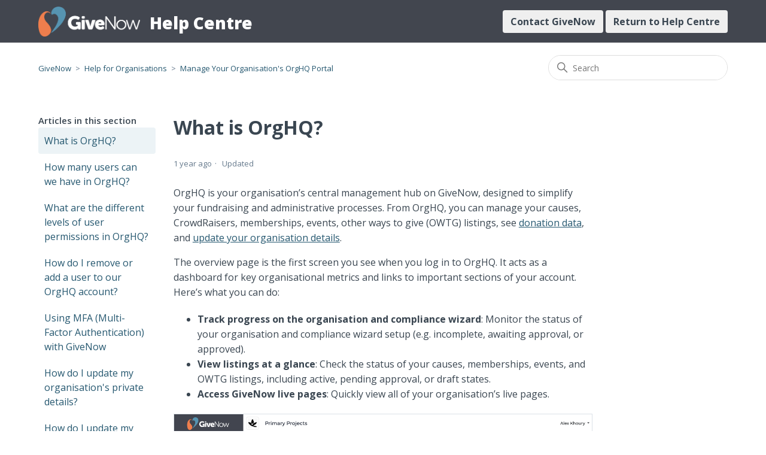

--- FILE ---
content_type: text/html; charset=utf-8
request_url: https://help.givenow.com.au/hc/en-us/articles/115001138592-What-is-OrgHQ
body_size: 7782
content:
<!DOCTYPE html>
<html dir="ltr" lang="en-US">
<head>
  <meta charset="utf-8" />
  <!-- v26897 -->


  <title>What is OrgHQ? &ndash; GiveNow</title>

  

  <meta name="description" content="OrgHQ is your organisation’s central management hub on GiveNow, designed to simplify your fundraising and administrative processes. From..." /><meta property="og:image" content="https://help.givenow.com.au/hc/theming_assets/01HZH07PB5A0FNBBPK77Q6B2FG" />
<meta property="og:type" content="website" />
<meta property="og:site_name" content="GiveNow" />
<meta property="og:title" content="What is OrgHQ?" />
<meta property="og:description" content="OrgHQ is your organisation’s central management hub on GiveNow, designed to simplify your fundraising and administrative processes. From OrgHQ, you can manage your causes, CrowdRaisers, memberships..." />
<meta property="og:url" content="https://help.givenow.com.au/hc/en-us/articles/115001138592-What-is-OrgHQ" />
<link rel="canonical" href="https://help.givenow.com.au/hc/en-us/articles/115001138592-What-is-OrgHQ">
<link rel="alternate" hreflang="en-us" href="https://help.givenow.com.au/hc/en-us/articles/115001138592-What-is-OrgHQ">
<link rel="alternate" hreflang="x-default" href="https://help.givenow.com.au/hc/en-us/articles/115001138592-What-is-OrgHQ">

  <link rel="stylesheet" href="//static.zdassets.com/hc/assets/application-f34d73e002337ab267a13449ad9d7955.css" media="all" id="stylesheet" />
  <link rel="stylesheet" type="text/css" href="/hc/theming_assets/2013862/114094418912/style.css?digest=13423046596367">

  <link rel="icon" type="image/x-icon" href="/hc/theming_assets/01HZH07PF11NKAPS0672W1GX6V">

    <script async src="https://www.googletagmanager.com/gtag/js?id=G-B3YNEPCJTT"></script>
<script>
  window.dataLayer = window.dataLayer || [];
  function gtag(){dataLayer.push(arguments);}
  gtag('js', new Date());
  gtag('config', 'G-B3YNEPCJTT');
</script>


  <meta content="width=device-width, initial-scale=1.0" name="viewport" />
<!-- Make the translated search clear button label available for use in JS -->
<!-- See buildClearSearchButton() in script.js -->
<script type="text/javascript">window.searchClearButtonLabelLocalized = "Clear search";</script>
<link href="https://fonts.googleapis.com/css?family=Open+Sans:300,400,600,700,800&display=swap" rel="stylesheet">
<script src="https://ajax.googleapis.com/ajax/libs/jquery/3.5.1/jquery.min.js"></script>
  
</head>
<body class="">
  
  
  

  <a class="skip-navigation" tabindex="1" href="#main-content">Skip to main content</a>

<header class="header">
  <div class="logo">
    <a href="https://givenow.com.au">
      <img src="/hc/theming_assets/01HZH07PB5A0FNBBPK77Q6B2FG" alt="GiveNow Help Center home page" />
      
    </a>
  </div>
  
  <div class="help-centre">
    <p>Help Centre</p>
  </div>
  <div class="help-centre-mobile">
    <p>Help</p>
  </div>


  <div class="nav-wrapper-desktop">
    <nav class="user-nav" id="user-nav">
      <a href="/hc/en-us/requests/new"><button class="btn">Contact GiveNow</button>
      <a href="https://help.givenow.com.au"><button class="btn">Return to Help Centre</button></a>
      <!--<ul class="user-nav-list">
       <li></li>
        <li><a class="submit-a-request" href="/hc/en-us/requests/new">Submit a request</a></li>
        
           <li>
            <a class="sign-in" rel="nofollow" data-auth-action="signin" title="Opens a dialog" role="button" href="/hc/en-us/signin?return_to=https%3A%2F%2Fhelp.givenow.com.au%2Fhc%2Fen-us%2Farticles%2F115001138592-What-is-OrgHQ">
              Sign in
            </a>
          </li>
        
      </ul> -->
    </nav>
    
  </div>

  <div class="nav-wrapper-mobile">
    <button class="menu-button-mobile" aria-controls="user-nav-mobile" aria-expanded="false" aria-label="Toggle navigation menu">
      
      <svg xmlns="http://www.w3.org/2000/svg" width="16" height="16" focusable="false" viewBox="0 0 16 16" class="icon-menu">
        <path fill="none" stroke="currentColor" stroke-linecap="round" d="M1.5 3.5h13m-13 4h13m-13 4h13"/>
      </svg>
    </button>
    <nav class="menu-list-mobile" id="user-nav-mobile" aria-expanded="false">
      <ul class="menu-list-mobile-items">
        
        <!--  <li class="item">
            <a role="menuitem" rel="nofollow" data-auth-action="signin" title="Opens a dialog" href="/hc/en-us/signin?return_to=https%3A%2F%2Fhelp.givenow.com.au%2Fhc%2Fen-us%2Farticles%2F115001138592-What-is-OrgHQ">
              Sign in
            </a>
          </li> -->
          <li class="nav-divider"></li>
        
     <!--   <li class="item"></li> -->
        <li class="item"><a href="https://givenow.com.au">Return to GiveNow</a>
        <li class="item"><a class="submit-a-request" role="menuitem" href="/hc/en-us/requests/new">Submit a request</a></li>
        <li class="nav-divider"></li>
        
        </li>
      </ul>
    </nav>
  </div>

</header>


  <main role="main">
    <div class="container-divider"></div>
<div class="container">
  <nav class="sub-nav">
    <ol class="breadcrumbs">
  
    <li title="GiveNow">
      
        <a href="/hc/en-us">GiveNow</a>
      
    </li>
  
    <li title="Help for Organisations">
      
        <a href="/hc/en-us/categories/115000151811-Help-for-Organisations">Help for Organisations</a>
      
    </li>
  
    <li title="Manage Your Organisation&#39;s OrgHQ Portal">
      
        <a href="/hc/en-us/sections/115000308931-Manage-Your-Organisation-s-OrgHQ-Portal">Manage Your Organisation&#39;s OrgHQ Portal</a>
      
    </li>
  
</ol>

    <div class="search-container">
      <svg xmlns="http://www.w3.org/2000/svg" width="12" height="12" focusable="false" viewBox="0 0 12 12" class="search-icon" aria-hidden="true">
        <circle cx="4.5" cy="4.5" r="4" fill="none" stroke="currentColor"/>
        <path stroke="currentColor" stroke-linecap="round" d="M11 11L7.5 7.5"/>
      </svg>
      <form role="search" class="search" data-search="" action="/hc/en-us/search" accept-charset="UTF-8" method="get"><input type="hidden" name="utf8" value="&#x2713;" autocomplete="off" /><input type="search" name="query" id="query" placeholder="Search" aria-label="Search" /></form>
    </div>
  </nav>

  <div class="article-container" id="article-container">
    <aside class="article-sidebar" aria-labelledby="section-articles-title">
      
        <div class="collapsible-sidebar">
          <button type="button" class="collapsible-sidebar-toggle" aria-labelledby="section-articles-title" aria-expanded="false">
            <svg xmlns="http://www.w3.org/2000/svg" width="20" height="20" focusable="false" viewBox="0 0 12 12" aria-hidden="true" class="collapsible-sidebar-toggle-icon chevron-icon">
              <path fill="none" stroke="currentColor" stroke-linecap="round" d="M3 4.5l2.6 2.6c.2.2.5.2.7 0L9 4.5"/>
            </svg>
            <svg xmlns="http://www.w3.org/2000/svg" width="20" height="20" focusable="false" viewBox="0 0 12 12" aria-hidden="true" class="collapsible-sidebar-toggle-icon x-icon">
              <path stroke="currentColor" stroke-linecap="round" d="M3 9l6-6m0 6L3 3"/>
            </svg>
          </button>
          <span id="section-articles-title" class="collapsible-sidebar-title sidenav-title">
            Articles in this section
          </span>
          <div class="collapsible-sidebar-body">
            <ul>
              
                <li>
                  <a href="/hc/en-us/articles/115001138592-What-is-OrgHQ" class="sidenav-item current-article">What is OrgHQ?</a>
                </li>
              
                <li>
                  <a href="/hc/en-us/articles/115001134831-How-many-users-can-we-have-in-OrgHQ" class="sidenav-item ">How many users can we have in OrgHQ?</a>
                </li>
              
                <li>
                  <a href="/hc/en-us/articles/115001138652-What-are-the-different-levels-of-user-permissions-in-OrgHQ" class="sidenav-item ">What are the different levels of user permissions in OrgHQ?</a>
                </li>
              
                <li>
                  <a href="/hc/en-us/articles/115001138672-How-do-I-remove-or-add-a-user-to-our-OrgHQ-account" class="sidenav-item ">How do I remove or add a user to our OrgHQ account?</a>
                </li>
              
                <li>
                  <a href="/hc/en-us/articles/7660987084047-Using-MFA-Multi-Factor-Authentication-with-GiveNow" class="sidenav-item ">Using MFA (Multi-Factor Authentication) with GiveNow</a>
                </li>
              
                <li>
                  <a href="/hc/en-us/articles/115001138692-How-do-I-update-my-organisation-s-private-details" class="sidenav-item ">How do I update my organisation&#39;s private details?</a>
                </li>
              
                <li>
                  <a href="/hc/en-us/articles/5664651819407-How-do-I-update-my-organisation-s-profile-page" class="sidenav-item ">How do I update my organisation&#39;s profile page?</a>
                </li>
              
                <li>
                  <a href="/hc/en-us/articles/333757011715-How-do-I-upload-or-change-my-organisation-s-logo" class="sidenav-item ">How do I upload or change my organisation&#39;s logo?</a>
                </li>
              
                <li>
                  <a href="/hc/en-us/articles/5412349196303-How-do-I-add-an-Acknowledgement-of-Country-to-our-organisation-s-page" class="sidenav-item ">How do I add an Acknowledgement of Country to our organisation’s page?</a>
                </li>
              
                <li>
                  <a href="/hc/en-us/articles/8308886341135-How-do-I-use-the-grant-search" class="sidenav-item ">How do I use the grant search?</a>
                </li>
              
            </ul>
            
          </div>
        </div>
      
    </aside>

    <article id="main-content" class="article">
      <header class="article-header">
        <h1 title="What is OrgHQ?" class="article-title">
          What is OrgHQ?
          
        </h1>

        <div class="article-author">
          
          <div class="article-meta">
            

            <ul class="meta-group">
              
                <li class="meta-data"><time datetime="2025-01-15T03:19:44Z" title="2025-01-15T03:19:44Z" data-datetime="relative">January 15, 2025 03:19</time></li>
                <li class="meta-data">Updated</li>
              
            </ul>
          </div>
        </div>

        
      </header>
      <section class="article-info">
        <!-- Content based on labels starts -->
                    
              	
                  
        
                
              	
                     
        <!-- label content ends -->
        <div class="article-content">
          <div class="article-body"><p>OrgHQ is your organisation’s central management hub on GiveNow, designed to simplify your fundraising and administrative processes. From OrgHQ, you can manage your causes, CrowdRaisers, memberships, events, other ways to give (OWTG) listings, see <a href="/hc/en-us/articles/11720978095887" target="_blank" rel="noopener noreferrer">donation data</a>, and <a href="/hc/en-us/articles/5664651819407" target="_blank" rel="noopener noreferrer">update your organisation details</a>.</p>
<p>The overview page is the first screen you see when you log in to OrgHQ. It acts as a dashboard for key organisational metrics and links to important sections of your account. Here’s what you can do:</p>
<ul>
<li>
<strong>Track progress on the organisation and compliance wizard</strong>: Monitor the status of your organisation and compliance wizard setup (e.g. incomplete, awaiting approval, or approved).</li>
<li>
<strong>View listings at a glance</strong>: Check the status of your causes, memberships, events, and OWTG listings, including active, pending approval, or draft states.</li>
<li>
<strong>Access GiveNow live pages</strong>: Quickly view all of your organisation’s live pages.</li>
</ul>
<p><img src="/hc/article_attachments/11729400997775" alt="OrgHQ_Overview.png"></p>
<p><strong>Note</strong>: Organisations on the <a href="/hc/en-us/articles/360001221596" target="_blank" rel="noopener noreferrer">Pro plan</a> can <a href="/hc/en-us/articles/115001138652" target="_blank" rel="noopener noreferrer">grant limited access to OrgHQ</a> by inviting users as a manager or analyst role.</p></div>
          
                  <!-- Content based on labels starts -->
                    
              	
                  
              	
                     
        <!-- label content ends -->
         
<div class="other-article-info"style="border-top:1px solid #ddd;margin-top:30px">
          
            <section class="content-tags">
              <h2 class="recent-articles-title" style="padding-top:15px">Related to</h2>
                
                 
                    <a title="Search results" href="/hc/en-us/search?content_tags=01GJXPVGCCCHMNJ8D4N29HSEHH&amp;utf8=%E2%9C%93">
               <button class="button article-vote" data-content-tag-id="01GJXPVGCCCHMNJ8D4N29HSEHH">
                      Organisation information
              </button>
                    </a>
             
                
                 
                    <a title="Search results" href="/hc/en-us/search?content_tags=01GM4VA4QPYPJBHRSS8CH7DZDV&amp;utf8=%E2%9C%93">
               <button class="button article-vote" data-content-tag-id="01GM4VA4QPYPJBHRSS8CH7DZDV">
                      OrgHQ
              </button>
                    </a>
             
                
         
            </section>
          
          
           <div class="article-relatives">
        
          <div data-recent-articles></div>
        
        
          
  <section class="related-articles">
    
      <h2 class="related-articles-title">Related articles</h2>
    
    <ul>
      
        <li>
          <a href="/hc/en-us/related/click?data=[base64]%3D%3D--2af24576e6abdc02700a0f87656205cf01b6c567" rel="nofollow">How many users can we have in OrgHQ?</a>
        </li>
      
        <li>
          <a href="/hc/en-us/related/click?data=BAh7CjobZGVzdGluYXRpb25fYXJ0aWNsZV9pZGwrCI85j%[base64]%3D%3D--f235f72f33c5589dd1d5fba7580451147d53d169" rel="nofollow">How do I update my organisation&#39;s profile page?</a>
        </li>
      
        <li>
          <a href="/hc/en-us/related/click?data=[base64]%3D%3D--14457d4ecab23610522c460cd02e50029372517d" rel="nofollow">What is the difference between a cause and a CrowdRaiser?</a>
        </li>
      
        <li>
          <a href="/hc/en-us/related/click?data=[base64]%3D%3D--596c1ac25ed336a1e120629f66b3f04bd4511e1f" rel="nofollow">Can I create and manage members who pay for their membership outside of GiveNow?</a>
        </li>
      
        <li>
          <a href="/hc/en-us/related/click?data=[base64]" rel="nofollow">How do I embed a membership form on our organisation website?</a>
        </li>
      
    </ul>
  </section>


        
      </div>
          </div>


          
        </div>
      </section>

      <footer>
        <div class="article-footer">
        
          
        </div>
        
     <!--  <div class="article-votes">
         <span class="article-votes-question" id="article-votes-label">Was this article helpful?</span>
            <div class="article-votes-controls" role="group" aria-labelledby="article-votes-label">
              <button type="button" class="button article-vote article-vote-up" data-auth-action="signin" aria-label="This article was helpful" aria-pressed="false">Yes</button>
              <button type="button" class="button article-vote article-vote-down" data-auth-action="signin" aria-label="This article was not helpful" aria-pressed="false">No</button>
            </div> -->
         <!--   <small class="article-votes-count">
              <span class="article-vote-label">2 out of 3 found this helpful</span>
            </small>
          </div> -->
        

        <div class="article-more-questions">
          Have more questions? <a href="/hc/en-us/requests/new">Submit a request</a>
        </div>
        <div class="article-return-to-top">
          <a href="#article-container">
            Return to top
            <svg xmlns="http://www.w3.org/2000/svg" class="article-return-to-top-icon" width="20" height="20" focusable="false" viewBox="0 0 12 12" aria-hidden="true">
              <path fill="none" stroke="currentColor" stroke-linecap="round" d="M3 4.5l2.6 2.6c.2.2.5.2.7 0L9 4.5"/>
            </svg>
          </a>
        </div>
      </footer>

     
      
   <!--    -->
      
    </article>
    
  </div>
  
</div>



  </main>

  <!--<footer class="footer">
  <div class="footer-inner">
    <a title="Home" href="/hc/en-us">GiveNow</a>

    <div class="footer-language-selector">
      
    </div>
  </div>
</footer> -->

<footer class="footer">
  <div id = "footer-content">  
    <div class="container">
      <div class="row navigation">
        <div class="col-md-3">
          <h4>About</h4>
          <ul>
            <li>
              <a href="https://about.givenow.com.au/" target="new">About Us</a>
            </li>
            <li>
              <a href="https://www.ourcommunity.com.au/" target="new">Our Community</a>
            </li>
          </ul>
        </div>
        <div class="col-md-3">
          <h4>For Organisations</h4>
          <ul>
            <li>
              <a href="https://www.givenow.com.au/sign-up/organisation">Register</a>
            </li>
          </ul>
        </div>
        <div class="col-md-3">
          <h4>Resources</h4>
          <ul>
            <li>
              <a href="https://www.givenow.com.au/giving-facts" target="new">Giving Stats</a>
            </li>
            <li>
              <a href="https://help.givenow.com.au/hc/en-us/articles/115001616512-Tips-on-Giving-Wisely" target="new">Giving Wisely</a>
            </li>
          </ul>
        </div>
      </div>
      <hr>
      <div class="row footer-bottom">
        <div class="col-md-6">
          <ul>
            <li>
              <a href="https://www.givenow.com.au/img/files/Terms_and_Conditions.pdf" target="new">Terms & Conditions</a>
            </li>
            <li>
              <a href="https://www.ourcommunity.com.au/privacy" target="new">Privacy Policy</a>
            </li>
            <li>
              <a href="https://www.ourcommunity.com.au/terms" target="new">Terms of Use</a>
            </li>
          </ul>
        </div>
        <div class="col-md-6 hide-mobile">
          <div class="float-right social-media">
            <p>
              <span>
                Follow us: 
              </span>
              <a href="https://www.facebook.com/givenow.com.au/" target="new">
                <svg xmlns="http://www.w3.org/2000/svg" width="12" height="12" focusable="false" viewBox="0 0 12 12" aria-label="Like us on Facebook">
          <path fill="currentColor" d="M6 0a6 6 0 01.813 11.945V7.63h1.552l.244-1.585H6.812v-.867c0-.658.214-1.242.827-1.242h.985V2.55c-.173-.024-.538-.075-1.23-.075-1.444 0-2.29.767-2.29 2.513v1.055H3.618v1.585h1.484v4.304A6.001 6.001 0 016 0z"></path>
        </svg>
              </a> 
              <a href="https://twitter.com/givenownews/" target="new">
                <svg xmlns="http://www.w3.org/2000/svg" width="12" height="12" focusable="false" viewBox="0 0 12 12" aria-label="Share this page on Twitter">
          <path fill="currentColor" d="M12 2.184a4.83 4.83 0 01-1.415.397 2.52 2.52 0 001.083-1.396 4.87 4.87 0 01-1.564.612A2.428 2.428 0 008.308 1c-1.36 0-2.463 1.13-2.463 2.524 0 .198.023.39.065.576C3.863 3.994 2.05 2.99.835 1.46a2.564 2.564 0 00-.332 1.27 2.54 2.54 0 001.094 2.102 2.413 2.413 0 01-1.115-.316v.032c0 1.224.849 2.243 1.974 2.476-.363.1-.743.115-1.112.042.314 1.002 1.223 1.734 2.3 1.754A4.857 4.857 0 010 9.866 6.83 6.83 0 003.774 11c4.528 0 7.005-3.847 7.005-7.182 0-.11-.003-.22-.007-.327.482-.358.898-.8 1.228-1.308z"></path>
        </svg>
              </a>
              <a href="https://www.linkedin.com/company/givenow/" target="new">
<svg xmlns="http://www.w3.org/2000/svg" width="12" height="12" focusable="false" viewBox="0 0 12 12" aria-label="Share this page on LinkedIn">
          <path fill="currentColor" d="M10.8 0A1.2 1.2 0 0112 1.2v9.6a1.2 1.2 0 01-1.2 1.2H1.2A1.2 1.2 0 010 10.8V1.2A1.2 1.2 0 011.2 0h9.6zM8.09 4.356a1.87 1.87 0 00-1.598.792l-.085.133h-.024v-.783H4.676v5.727h1.778V7.392c0-.747.142-1.47 1.068-1.47.913 0 .925.854.925 1.518v2.785h1.778V7.084l-.005-.325c-.05-1.38-.456-2.403-2.13-2.403zm-4.531.142h-1.78v5.727h1.78V4.498zm-.89-2.846a1.032 1.032 0 100 2.064 1.032 1.032 0 000-2.064z"></path>
        </svg>
              </a> 
            </p>
          </div>
        </div>
        <div class="col-md-12 text-middle">
          <p>Copyright © 2023 | All rights reserved | An enterprise of Our Community Pty Ltd</p>
        </div>
      </div>
    </div>
  </div>
</footer>




  <!-- / -->

  
  <script src="//static.zdassets.com/hc/assets/en-us.bbb3d4d87d0b571a9a1b.js"></script>
  

  <script type="text/javascript">
  /*

    Greetings sourcecode lurker!

    This is for internal Zendesk and legacy usage,
    we don't support or guarantee any of these values
    so please don't build stuff on top of them.

  */

  HelpCenter = {};
  HelpCenter.account = {"subdomain":"givenow","environment":"production","name":"GiveNow"};
  HelpCenter.user = {"identifier":"da39a3ee5e6b4b0d3255bfef95601890afd80709","email":null,"name":"","role":"anonymous","avatar_url":"https://assets.zendesk.com/hc/assets/default_avatar.png","is_admin":false,"organizations":[],"groups":[]};
  HelpCenter.internal = {"asset_url":"//static.zdassets.com/hc/assets/","web_widget_asset_composer_url":"https://static.zdassets.com/ekr/snippet.js","current_session":{"locale":"en-us","csrf_token":null,"shared_csrf_token":null},"usage_tracking":{"event":"article_viewed","data":"[base64]--86689ec4170ae316f3eb445fc3b454915ee6e519","url":"https://help.givenow.com.au/hc/activity"},"current_record_id":"115001138592","current_record_url":"/hc/en-us/articles/115001138592-What-is-OrgHQ","current_record_title":"What is OrgHQ?","current_text_direction":"ltr","current_brand_id":114094418912,"current_brand_name":"GiveNow","current_brand_url":"https://givenow.zendesk.com","current_brand_active":true,"current_path":"/hc/en-us/articles/115001138592-What-is-OrgHQ","show_autocomplete_breadcrumbs":true,"user_info_changing_enabled":false,"has_user_profiles_enabled":false,"has_end_user_attachments":true,"user_aliases_enabled":false,"has_anonymous_kb_voting":false,"has_multi_language_help_center":false,"show_at_mentions":false,"embeddables_config":{"embeddables_web_widget":false,"embeddables_help_center_auth_enabled":false,"embeddables_connect_ipms":false},"answer_bot_subdomain":"static","gather_plan_state":"subscribed","has_article_verification":false,"has_gather":true,"has_ckeditor":false,"has_community_enabled":false,"has_community_badges":false,"has_community_post_content_tagging":false,"has_gather_content_tags":false,"has_guide_content_tags":true,"has_user_segments":true,"has_answer_bot_web_form_enabled":false,"has_garden_modals":false,"theming_cookie_key":"hc-da39a3ee5e6b4b0d3255bfef95601890afd80709-2-preview","is_preview":false,"has_search_settings_in_plan":true,"theming_api_version":2,"theming_settings":{"brand_color":"rgba(86, 148, 177, 1)","brand_text_color":"#FFFFFF","text_color":"rgba(58, 70, 81, 1)","link_color":"rgba(38, 88, 112, 1)","hover_link_color":"rgba(38, 88, 112, 1)","visited_link_color":"rgba(38, 88, 112, 1)","background_color":"#FFFFFF","heading_font":"-apple-system, BlinkMacSystemFont, 'Segoe UI', Helvetica, Arial, sans-serif","text_font":"-apple-system, BlinkMacSystemFont, 'Segoe UI', Helvetica, Arial, sans-serif","logo":"/hc/theming_assets/01HZH07PB5A0FNBBPK77Q6B2FG","show_brand_name":false,"favicon":"/hc/theming_assets/01HZH07PF11NKAPS0672W1GX6V","homepage_background_image":"/hc/theming_assets/01HZH07PMGSGVZ1HDKJ8QP7T98","community_background_image":"/hc/theming_assets/01HZH07PR3SG2T1MS2ZW35C2JS","community_image":"/hc/theming_assets/01HZH07PXATCNNNBWCREJ3J68R","instant_search":true,"scoped_kb_search":false,"scoped_community_search":true,"show_recent_activity":false,"show_articles_in_section":true,"show_article_author":false,"show_article_comments":false,"show_follow_article":false,"show_recently_viewed_articles":true,"show_related_articles":true,"show_article_sharing":false,"show_follow_section":false,"show_follow_post":true,"show_post_sharing":true,"show_follow_topic":true,"request_list_beta":false},"has_pci_credit_card_custom_field":false,"help_center_restricted":false,"is_assuming_someone_else":false,"flash_messages":[],"user_photo_editing_enabled":true,"user_preferred_locale":"en-gb","base_locale":"en-us","login_url":"https://givenow.zendesk.com/access?locale=en-us\u0026brand_id=114094418912\u0026return_to=https%3A%2F%2Fhelp.givenow.com.au%2Fhc%2Fen-us%2Farticles%2F115001138592-What-is-OrgHQ","has_alternate_templates":false,"has_custom_statuses_enabled":false,"has_hc_generative_answers_setting_enabled":true,"has_generative_search_with_zgpt_enabled":false,"has_suggested_initial_questions_enabled":false,"has_guide_service_catalog":false,"has_service_catalog_search_poc":false,"has_service_catalog_itam":false,"has_csat_reverse_2_scale_in_mobile":false,"has_knowledge_navigation":false,"has_unified_navigation":false,"has_unified_navigation_eap_access":true,"has_csat_bet365_branding":false,"version":"v26897","dev_mode":false};
</script>

  
  
  <script src="//static.zdassets.com/hc/assets/hc_enduser-3fe137bd143765049d06e1494fc6f66f.js"></script>
  <script type="text/javascript" src="/hc/theming_assets/2013862/114094418912/script.js?digest=13423046596367"></script>
  
</body>
</html>